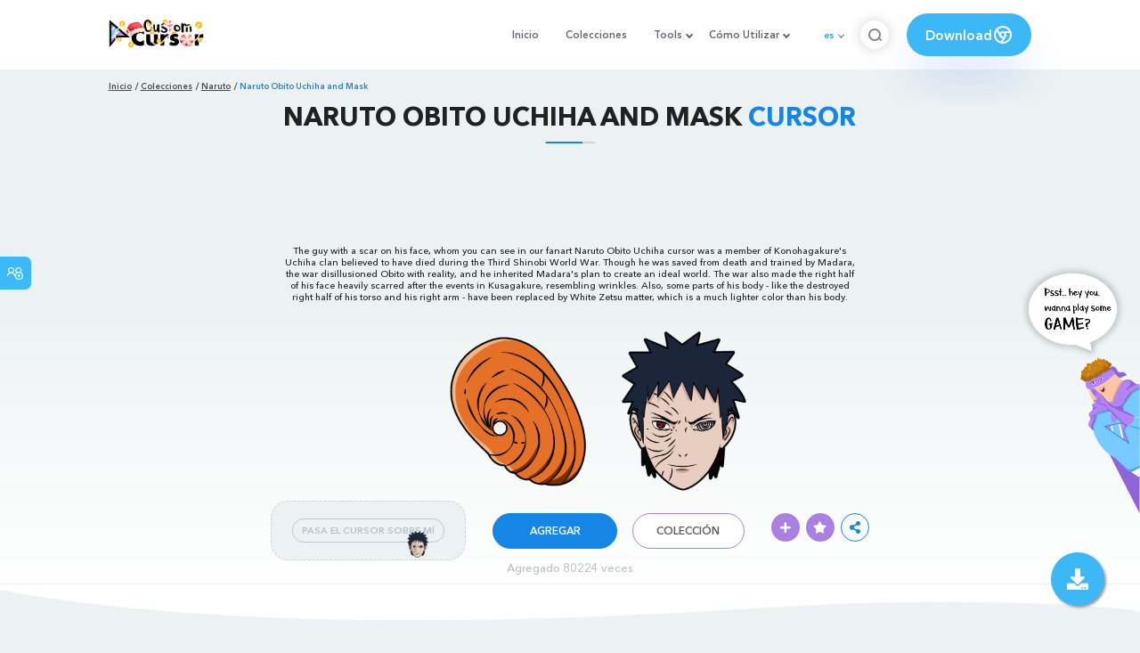

--- FILE ---
content_type: text/html; charset=utf-8
request_url: https://www.google.com/recaptcha/api2/aframe
body_size: 250
content:
<!DOCTYPE HTML><html><head><meta http-equiv="content-type" content="text/html; charset=UTF-8"></head><body><script nonce="37nLDMyDSqMfFVZSmYVcDg">/** Anti-fraud and anti-abuse applications only. See google.com/recaptcha */ try{var clients={'sodar':'https://pagead2.googlesyndication.com/pagead/sodar?'};window.addEventListener("message",function(a){try{if(a.source===window.parent){var b=JSON.parse(a.data);var c=clients[b['id']];if(c){var d=document.createElement('img');d.src=c+b['params']+'&rc='+(localStorage.getItem("rc::a")?sessionStorage.getItem("rc::b"):"");window.document.body.appendChild(d);sessionStorage.setItem("rc::e",parseInt(sessionStorage.getItem("rc::e")||0)+1);localStorage.setItem("rc::h",'1767599591657');}}}catch(b){}});window.parent.postMessage("_grecaptcha_ready", "*");}catch(b){}</script></body></html>